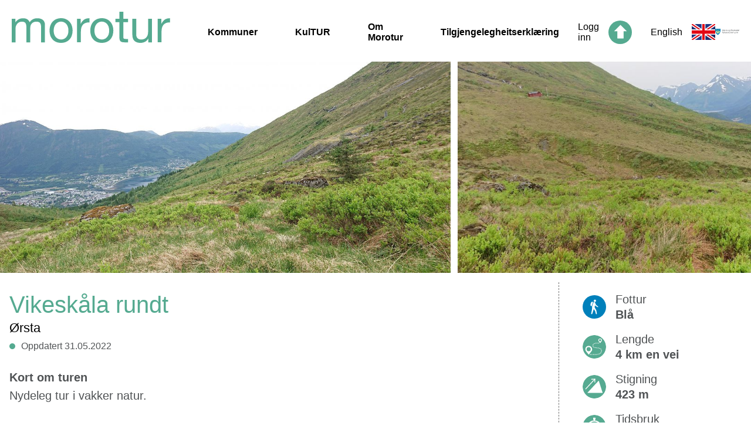

--- FILE ---
content_type: text/html; charset=UTF-8
request_url: https://morotur.no/tur/vikeskaala-rundt
body_size: 19457
content:
<!DOCTYPE html>
<html >

	<head>
		<!-- Google Tag Manager --> 
<script>(function(w,d,s,l,i){w[l]=w[l]||[];w[l].push({'gtm.start':
new Date().getTime(),event:'gtm.js'});var f=d.getElementsByTagName(s)[0],
j=d.createElement(s),dl=l!='dataLayer'?'&l='+l:'';j.async=true;j.src=
'https://www.googletagmanager.com/gtm.js?id='+i+dl;f.parentNode.insertBefore(j,f);
})(window,document,'script','dataLayer','GTM-MC9W2CB');</script>
<!-- End Google Tag Manager -->
							<title>Vikeskåla rundt</title>
		
		<meta name="viewport" content="width=device-width, initial-scale=1.0">
		<link rel="stylesheet" href="https://unpkg.com/leaflet@1.3.1/dist/leaflet.css"
		integrity="sha512-Rksm5RenBEKSKFjgI3a41vrjkw4EVPlJ3+OiI65vTjIdo9brlAacEuKOiQ5OFh7cOI1bkDwLqdLw3Zg0cRJAAQ=="
		crossorigin="">
		<link rel="stylesheet" href="/dist/view.min.css?v=250905114356">
		
		<link rel="apple-touch-icon" sizes="180x180" href="/apple-touch-icon.png">
		<link rel="icon" type="image/png" sizes="32x32" href="/favicon-32x32.png">
		<link rel="icon" type="image/png" sizes="16x16" href="/favicon-16x16.png">
		<link rel="manifest" href="/site.webmanifest">
		<link rel="mask-icon" href="/safari-pinned-tab.svg" color="#5bbad5">
		<meta name="msapplication-TileColor" content="#da532c">
		<meta name="theme-color" content="#ffffff">

					<meta property="og:image" content="https://morotur.no/assets/thumbs/6/3/6380b6ae2ed6dc179b906659bcb55bcd_1600.jpg" />
		<meta property="og:title" content="Vikeskåla rundt" />
	<meta property="og:description" content="Nydeleg tur i vakker natur." />
	<meta property="og:url" content="https://morotur.no/tur/vikeskaala-rundt" />
	<meta property="og:type" content="website" />

			</head>
	<body>
						<div class="header">
	<div class="header__left">
		<a href="/" class="header__logo">
			<span>Morotur</span>
		</a>
		<div class="header__navigation">
			<a href="/kommuner" class="header__navlink ">Kommuner</a>
			<a href="/kultur" class="header__navlink ">KulTUR</a>
			<a href="/om-morotur" class="header__navlink ">Om Morotur</a>
			<a href="https://uustatus.no/nn/erklaringer/publisert/bb036100-7b90-4287-b717-8d08448495e0" class="header__navlink">Tilgjengelegheitserklæring</a>
		</div>
	</div>
	<div class="header__right">
					<a href="/auth/signin" class="header__login">
				<span>Logg inn</span>
				<img src="/img/icon_top.svg" alt="">
			</a>
							<a href="/en" class="header__language">
				<span>English</span>
				<img src="/img/english_flag.svg" alt="">
			</a>
				<a href="https://www.mrfylke.no" class="header__mrfylke">
			<img src="/img/mrfylke_logo.svg" alt="">
		</a>
		<button class="hamburger hamburger--3dx" type="button">
    <span class="hamburger-box">
        <span class="hamburger-inner"></span>
    </span>
</button>	</div>
	<div class="mobile-menu">
		<ul class="mobile-menu__navigation">
			<div class="mobile-menu__bottom-color"></div>
			<div class="mobile-menu__separator"></div>
			<a href="/kommuner" class="mobile-menu__button ">
				<li class="mobile-menu__button-text">Kommuner</li>
			</a>
			<div class="mobile-menu__separator"></div>
			<a href="/kultur" class="mobile-menu__button ">
				<li class="mobile-menu__button-text">KulTUR</li>
			</a>
			<div class="mobile-menu__separator"></div>
			<a href="/om-morotur" class="mobile-menu__button ">
				<li class="mobile-menu__button-text">Om Morotur</li>
			</a>
			<div class="mobile-menu__separator"></div>
			<a href="https://uustatus.no/nn/erklaringer/publisert/bb036100-7b90-4287-b717-8d08448495e0" class="mobile-menu__button">
				<li class="mobile-menu__button-text">Tilgjengelegheitserklæring</li>
			</a>
			<div class="mobile-menu__separator"></div>
							<a href="/en" class="mobile-menu__button">
					<li class="mobile-menu__button-text">English</li>
				</a>
						<div class="mobile-menu__separator"></div>
			<a class="mobile-menu__button" href="https://www.mrfylke.no" class="header__mrfylke">
				<img class="mobile-menu__image" src="/img/mrfylke_logo--white.svg" alt="">
			</a>
					</ul>
	</div>
</div>
<div class="header__navbar">
	<div class="content-width">
			</div>
</div>						<div class="gallery">
                    <div class="gallery__wrapper">
            <div class="gallery__container gallery__container--large">
                                                                                                    
                <a href="/assets/thumbs/6/3/6380b6ae2ed6dc179b906659bcb55bcd_1600.jpg"
                   data-caption="I&amp;#x20;Vikesk&amp;#x00E5;la&lt;br&gt;Foto: I.Endal"
                   style="background-image: url(/assets/thumbs/6/3/6380b6ae2ed6dc179b906659bcb55bcd_1300_772.jpg)"
                   class="gallery__image gallery__image--big"
                   aria-label="">
                </a>
            </div>
                        <div class="gallery__container gallery__container--small">
                                                                                                                        
                    <a href="/assets/thumbs/5/5/552ceeaf33f80e7206a7758c2266dd27_1600.jpg"
                       data-caption="Mot&amp;#x20;raudehytta&amp;#x20;i&amp;#x20;Vikesk&amp;#x00E5;la&lt;br&gt;Foto: I.&amp;#x20;Endal"
                       style="background-image: url(/assets/thumbs/5/5/552ceeaf33f80e7206a7758c2266dd27_632_772.jpg)"
                       class="gallery__image gallery__image--bigthumb"
                       aria-label="">
                    </a>
                            </div>
                    </div>

        <div class="gallery__carousel">
            <div class="gallery__carousel--arrow-left">
                <img src="/img/icon_arrow_green.svg" alt="forrige bilde">
            </div>
            <div class="gallery__carousel--main">
                <img src="/assets/thumbs/6/3/6380b6ae2ed6dc179b906659bcb55bcd_1600.jpg" class="gallery__carousel--image" alt="">
                                    <img src="/assets/thumbs/5/5/552ceeaf33f80e7206a7758c2266dd27_1600.jpg" class="gallery__carousel--image" alt="">
                            </div>
            <div class="gallery__carousel--arrow-right">
                <img src="/img/icon_arrow_green.svg" alt="neste bilde">
            </div>
        </div>
            </div>	<div class="route content-width">
		<div class="route__cols">
			<div class="route__col1">
				<div class="route__headline">
					<h1>Vikeskåla rundt</h1>
					<h2>Ørsta</h2>
					<div class="route__metadata--wrapper">
						<div class="route__metadata--item">
							<span class="route__metadata-dot"></span>
							<span class="route__metadata-text">Oppdatert 31.05.2022</span>
						</div>
											</div>
				</div>
					<div class="routefield">
		<h2 class="routefield__header">Kort om turen</h2>
		<div class="routefield__content"><p>Nydeleg tur i vakker natur.</p></div>
	</div>
					<div class="routefield">
		<h2 class="routefield__header">Ruteskildring</h2>
		<div class="routefield__content"><p>Frå parkeringa ved renseanlegget går turen opp Skålavegen. Valet er å gå på grusveg eller ei rås til høgre for grusvegen.</p></div>
	</div>
					<div class="routefield">
		<h2 class="routefield__header">Tilkomst og parkering</h2>
		<div class="routefield__content">Frå rundkøyringa på E39 i Ørsta sentrum kjør Ivar Aasengata (E39) omlag 450m og ta til høgre opp Garvargata. Kjør så omlag 250m og ta til høgre inn på Håkonsgata. Deretter omlag 50m og så til venstre opp Vikegeila. Kjør Vikegeila til vegs ende omlag 700m. Parkere ved Vikegeila Vassbehandlingsanlegg. Parkeringsplass ved vassverkshuset.</div>
	</div>
			</div>
			<div class="route__col2">
				
<div class="fact">
    <div class="fact__icon fact__iconBg-1">
        <div class="fact__icon fact__iconOverlay-0"></div>
    </div>
    <div class="fact__content">
        <div class="fact__title">Fottur</div>
        
        
                
        <div class="fact__text">Blå </div>
    </div>
</div>
    <div class="fact">
        <div class="fact__icon fact__length"></div>
        <div class="fact__content">
            <div class="fact__title">Lengde</div>
            <div class="fact__text">4 km en vei</div>
        </div>
    </div>
    <div class="fact">
        <div class="fact__icon fact__elevation"></div>
        <div class="fact__content">
            <div class="fact__title">Stigning</div>
            <div class="fact__text">423 m</div>
        </div>
    </div>
    <div class="fact">
        <div class="fact__icon fact__duration"></div>
        <div class="fact__content">
            <div class="fact__title">Tidsbruk</div>
            <div class="fact__text">3 t. 5 min <span data-tooltip="Estimert tidsbruk for hele turen. Fra start til slutt, uten pauser"><img src="/img/info.svg" style="width: 20px; margin-left: 4px;"></span></div>
        </div>
    </div>
    <div class="fact">
        <div class="fact__icon fact__season"></div>
        <div class="fact__content">
            <div class="fact__title">Sesong</div>
            <div class="fact__text">Vår, Sommer, Høst</div>
        </div>
    </div>
    <div class="fact">
        <div class="fact__icon fact__peak"></div>
        <div class="fact__content">
            <div class="fact__title">Høyeste punkt</div>
            <div class="fact__text">549 moh</div>
        </div>
    </div>
    <div class="fact">
        <div class="fact__icon fact__wayfinding"></div>
        <div class="fact__content">
            <div class="fact__title">Merking</div>
            
                                                                                        
            <div class="fact__text">Både skiltet og merket</div>
        </div>
    </div>
                            
    <div class="fact">
        <div class="fact__icon fact__mobile--0"></div>
        <div class="fact__content">
            <div class="fact__title">Mobildekning</div>           
            <div class="fact__text">Ja</div>
        </div>
    </div>


			</div>
		</div>
		
					<div class="routefield">
				<h2 class="routefield__header">Løype på kart</h2>
				
				<div class="route__map-wrapper">
					<div class="route__map-settings" id="map-settings__wrapper"></div>
					<div class="route__map" id="route-map"></div>
				</div>
				<script>
					var mapCoords = [[6.126868128776551,62.21066886192197],[6.126101016998291,62.213334820093635],[6.125929355621339,62.21398501808637],[6.125864982604981,62.214435146955545],[6.125693321228028,62.21539539944617],[6.125006675720216,62.21665568448916],[6.124856472015381,62.217285807280604],[6.1242127418518075,62.218856056053134],[6.123805046081544,62.219506135138644],[6.123504638671875,62.219761162340795],[6.12337589263916,62.219791165399386],[6.122850179672241,62.21955614064224],[6.122238636016846,62.219201099772775],[6.122066974639893,62.2191960991673],[6.122109889984131,62.21942112559242],[6.121798753738404,62.220171201560134],[6.121648550033569,62.22084125366121],[6.121476888656616,62.22112627131411],[6.121262311935426,62.221433787342],[6.12116038799286,62.22173129986661],[6.120929718017578,62.222186313349255],[6.120908260345459,62.22256381932863],[6.120945811271668,62.22274132050798],[6.120790243148805,62.22310381967345],[6.120784878730775,62.22355131263793],[6.120827794075013,62.223938801185156],[6.121004819869996,62.22416879203444],[6.1215198040008545,62.22434878365037],[6.121932864189148,62.22460876964477],[6.122249364852906,62.22480875734707],[6.122539043426515,62.22496874655465],[6.123070120811462,62.22522622740462],[6.123499274253846,62.225443709517776],[6.124121546745301,62.22559619604169],[6.124582886695863,62.2256961867866],[6.124995946884156,62.22578117865927],[6.125194430351258,62.22575618107451],[6.1254358291625985,62.22570618584288],[6.125543117523194,62.22569868655098],[6.1256396770477295,62.22567868843015],[6.125913262367249,62.225701186315135],[6.126170754432679,62.22576618011089],[6.126379966735841,62.22577617914396],[6.126546263694764,62.22576118059312],[6.126680374145509,62.225741182513715],[6.1268949508667,62.225681188195985],[6.126980781555177,62.22563869214875],[6.127270460128785,62.225423711228],[6.127463579177857,62.22522622740462],[6.127613782882691,62.22507123919504],[6.127704977989198,62.224908750701225],[6.12840235233307,62.224848754728484],[6.128793954849244,62.22479625815451],[6.129078269004823,62.224776259435636],[6.129126548767091,62.224623768768396],[6.129126548767091,62.224553772794295],[6.12914800643921,62.224498775843564],[6.129174828529358,62.224433779318026],[6.129105091094972,62.22437628227494],[6.128997802734376,62.22431378536468],[6.12864911556244,62.22430628572676],[6.128375530242921,62.22428628668319],[6.128069758415223,62.22422878935904],[6.1276084184646615,62.22410879459058],[6.127200722694398,62.22399879896702],[6.127098798751832,62.223936301275],[6.127222180366517,62.223898802597674],[6.127254366874695,62.22385630404037],[6.127249002456666,62.223733807863866],[6.127130985260011,62.223623810873505],[6.127061247825623,62.2235038136995],[6.126723289489747,62.22345881463622],[6.126042008399964,62.2232738177823],[6.125425100326538,62.22306881994393],[6.124824285507203,62.222818820695515],[6.124298572540284,62.222606319706045],[6.124175190925599,62.2225463191558],[6.123976707458497,62.22247881839417],[6.12387478351593,62.22244131790583],[6.123697757720948,62.222451318040605],[6.123552918434144,62.22241631755438],[6.123370528221131,62.22221631399714],[6.123300790786744,62.22202880945849],[6.123166680335999,62.2219688077601],[6.123080849647523,62.221896305548704],[6.123193502426148,62.22176630114729],[6.123107671737672,62.221671297576734],[6.123102307319642,62.22153629198837],[6.123000383377076,62.22146128862276],[6.122957468032837,62.2213762845831],[6.122957468032837,62.22118377454935],[6.122877001762391,62.220991263287715],[6.122930645942689,62.22082125232135],[6.123005747795105,62.22067874239114],[6.123102307319642,62.220546232554085],[6.123102307319642,62.220351217018774],[6.123118400573731,62.22018620288936],[6.1231398582458505,62.2200286885606],[6.123193502426148,62.21987867414994],[6.123263239860535,62.2197861648917],[6.123284697532654,62.21976366259682],[6.123590469360352,62.219736159769205],[6.123746037483215,62.21951113569274],[6.1240625381469735,62.21921110098117],[6.124223470687866,62.21892356491734],[6.124427318572999,62.218448499332425],[6.124534606933595,62.21813095132496],[6.12465262413025,62.21772338481384],[6.124813556671143,62.21732081371671],[6.12491011619568,62.216870727872625],[6.125135421752931,62.21631561275598],[6.125274896621705,62.21602304797874],[6.125494837760926,62.215500425209335],[6.125634312629701,62.21538039573591],[6.125763058662415,62.21487526647179],[6.1258864402771005,62.214470156697416],[6.125956177711488,62.214000022490126],[6.125999093055726,62.21361240633426],[6.126176118850709,62.213247292371406],[6.126299500465394,62.21286716903379],[6.126476526260377,62.21226696454616],[6.126803755760194,62.21097398350995],[6.126868128776551,62.2106088376401],[6.1268627643585205,62.210626344734656],[6.12688422203064,62.21064385181905],[6.126873493194581,62.21063384777207],[6.12688422203064,62.21064385181905],[6.126937866210938,62.21064385181905],[6.126937866210938,62.21064385181905],[6.126927137374878,62.21063884979597],[6.1268949508667,62.21061884169537]];
					var mapEndpoint = {"lat":62.22569869,"lon":6.1259079,"hidden":false};
					var poiList = [];
					var routeType = '0';
					var routeId = 2558;
					var poiTypes = {"parking":{"name":"Parkering","icon":"img\/map\/icon_parking.svg"},"toalett":{"name":"Toalett","icon":"img\/map\/icon_toalett.svg"},"obs":{"name":"Obs-punkt","icon":"img\/map\/icon_info.svg"},"obs_hc":{"name":"Obs-punkt tilgjengelighet","icon":"img\/map\/icon_info.svg"},"hctoalett":{"name":"Handikaptoalett","icon":"img\/map\/icon_hctoalett.svg"},"bomstasjon":{"name":"Bomstasjon","icon":"img\/map\/icon_bomstasjon.svg"},"info":{"name":"Informasjonstavle","icon":"img\/map\/icon_info.svg"},"gapahuk":{"name":"Gapahuk","icon":"img\/map\/icon_gapahuk.svg"},"dagsturhytte":{"name":"Dagsturhytte","icon":"img\/map\/icon_dagsturhytte.svg"},"overnattinghytte":{"name":"Overnattingshytte","icon":"img\/map\/icon_overnattinghytte.svg"},"tenting":{"name":"Teltplass","icon":"img\/map\/icon_tenting.svg"},"bathing":{"name":"Badeplass","icon":"img\/map\/icon_bathing.svg"},"fiskeplass":{"name":"Fiskeplass","icon":"img\/map\/icon_fiskeplass.svg"},"turkasse":{"name":"Turkasse","icon":"img\/map\/icon_turkasse.svg"},"harbour":{"name":"Gjestehavn","icon":"img\/map\/icon_harbour.svg"},"kajakk":{"name":"Sj\u00f8setting av kajakk","icon":"img\/map\/icon_kajakk.svg"},"fire":{"name":"Tilrettelagt b\u00e5lplass","icon":"img\/map\/icon_info.svg"},"bikeparking":{"name":"Sykkelparkering","icon":"img\/map\/icon_other.svg"},"kultur":{"name":"KulTur!-post","icon":"img\/map\/icon_kultur.svg"},"rasteplass":{"name":"Rasteplass","icon":"img\/map\/icon_rest_area.svg"},"hammockpark":{"name":"Hengek\u00f8yepark","icon":"img\/map\/icon_other.svg"},"sight":{"name":"Severdighet","icon":"img\/map\/icon_kultur.svg"},"floatingbridge":{"name":"Flytebrygge","icon":"img\/map\/icon_other.svg"},"other":{"name":"Annen punktinformasjon","icon":"img\/map\/icon_other.svg"}};
					var gpxUrl = 'https://morotur.no/api/gpx/download/2558';
					var langForm = 'nn';
				</script>
			</div>
									<div class="routefield">
		<h2 class="routefield__header">Offentleg transport</h2>
		<div class="routefield__content">Ja, busstopp E39 ved kafé Svendsen.</div>
	</div>
																			<a href="https://maps.google.com/maps?daddr=62.210668861922,6.1268681287766" target="_blank" class="route__directions">
				<img src="/img/icon_road.svg" alt="">
								<span>Køyreskildring</span>
			</a>
						<div class="route__dashed-separator"></div>
		<h2 class="routefield__header">API endepunkt</h2>
		<a href="/api/v2/routes/2558" class="route__printout">
			<img src="/img/icon_open.svg" alt="">
			<span>Turdata</span>
		</a>
		<a href="/api/v2/geojson/2558" class="route__printout" style="margin-top: 8px">
			<img src="/img/icon_open.svg" alt="">
			<span>GeoJSON</span>
		</a>
	</div>
		<script>
	window.mapStrings = {
		tourMap: "Turkart",
		aerial: "Flyfoto",
		seaMap: "Sjøkart",
		steepness: "Bratthetskart",
		kast: "Skredkart (BETA)",
		reserve: "Naturnvernområder",
		raindeer: "Villreinområder",
		readMore: "Les mer",
	};
	window.translateStrings = {"Valg for kartet":"Val for kartet","\u00c5pne stort kart":"Opn stort kart","Vis turer i n\u00e6rheten":"Vis turar i n\u00e6rleiken","Annen punktinformasjon":"Annnan informasjon","Badeplass":"Badeplass","Bomstasjon":"Bomstasjon","Dagsturhytte":"Dagsturhytte","Fiskeplass":"Fiskeplass","Flytebrygge":"Flytebrygge","Gapahuk":"Gapahuk","Gjestehavn":"Gjestehamn","Handicaptoalett":"Handikaptoalett","Hengek\u00f8yepark":"Hengek\u00f8yepark","Informasjonstavle":"Informasjonstavle","KulTur!-post":"KulTUR!-post","Overnattingshytte":"Overnattingshytte","Parkering":"Parkering","Rasteplass":"Rasteplass","Severdighet":"Attraksjon","Sj\u00f8setting av kajakk":"Sj\u00f8setting av kajakk","Sykkelparkering":"Sykkelparkering","Teltplass":"Teltplass","Tilrettelagt b\u00e5lplass":"Tilrettelagt b\u00e5lplass","Toalett":"Toalett","Turkasse":"Turkasse"};
	window.language = 'no';
</script>				<script src="https://d3js.org/d3.v3.min.js" charset="utf-8"></script>
		<script src="/dist/view.js?v=250905114356"></script>	
			</body>
</html>

--- FILE ---
content_type: image/svg+xml
request_url: https://morotur.no/img/morotur_logo.svg
body_size: 3745
content:
<?xml version="1.0" encoding="utf-8"?>
<!-- Generator: Adobe Illustrator 22.0.1, SVG Export Plug-In . SVG Version: 6.00 Build 0)  -->
<svg version="1.1" id="Layer_1" xmlns="http://www.w3.org/2000/svg" xmlns:xlink="http://www.w3.org/1999/xlink" x="0px" y="0px"
	 viewBox="0 0 255.7 50.5" style="enable-background:new 0 0 255.7 50.5;" xml:space="preserve">
<style type="text/css">
	.st0{enable-background:new    ;}
	.st1{fill:#55AA90;}
</style>
<g class="st0">
	<path class="st1" d="M5.9,11.5v5.6h0.1c2.9-4.3,7-6.5,12.4-6.5c2.4,0,4.5,0.5,6.4,1.5c1.9,1,3.3,2.7,4.1,5c1.3-2.1,3-3.7,5.1-4.8
		c2.1-1.1,4.4-1.7,6.9-1.7c1.9,0,3.7,0.2,5.2,0.6s2.9,1.1,4,2c1.1,0.9,2,2,2.6,3.4c0.6,1.4,0.9,3.1,0.9,5.1v28h-6.3V24.6
		c0-1.2-0.1-2.3-0.3-3.3c-0.2-1-0.6-1.9-1.1-2.7c-0.5-0.8-1.3-1.4-2.3-1.8c-1-0.4-2.2-0.7-3.7-0.7c-3.1,0-5.5,0.9-7.3,2.7
		c-1.8,1.8-2.7,4.1-2.7,7.1v23.8h-6.3V24.6c0-1.2-0.1-2.4-0.3-3.4s-0.6-1.9-1.1-2.7c-0.5-0.8-1.3-1.4-2.2-1.8
		c-0.9-0.4-2.1-0.6-3.5-0.6c-1.8,0-3.4,0.4-4.7,1.1c-1.3,0.7-2.4,1.6-3.2,2.7S7.2,22,6.8,23.1c-0.4,1.1-0.6,2-0.6,2.8v23.8H0V11.5
		H5.9z"/>
	<path class="st1" d="M62.2,22.8c0.8-2.4,2-4.6,3.6-6.4c1.6-1.8,3.5-3.2,5.8-4.3c2.3-1,5-1.6,8-1.6c3.1,0,5.7,0.5,8,1.6
		s4.2,2.5,5.8,4.3c1.6,1.8,2.8,3.9,3.6,6.4c0.8,2.4,1.2,5.1,1.2,7.9c0,2.8-0.4,5.4-1.2,7.8c-0.8,2.4-2,4.5-3.6,6.3
		c-1.6,1.8-3.5,3.2-5.8,4.2s-5,1.5-8,1.5c-3,0-5.7-0.5-8-1.5c-2.3-1-4.3-2.4-5.8-4.2c-1.6-1.8-2.8-3.9-3.6-6.3
		c-0.8-2.4-1.2-5-1.2-7.8C61,27.8,61.4,25.2,62.2,22.8z M68.6,36.8c0.6,1.8,1.5,3.3,2.6,4.5c1.1,1.2,2.4,2.1,3.8,2.8
		c1.5,0.6,3,1,4.6,1c1.6,0,3.2-0.3,4.6-1c1.5-0.6,2.7-1.6,3.8-2.8c1.1-1.2,1.9-2.7,2.6-4.5c0.6-1.8,0.9-3.9,0.9-6.2
		c0-2.3-0.3-4.4-0.9-6.2c-0.6-1.8-1.5-3.3-2.6-4.6c-1.1-1.2-2.4-2.2-3.8-2.8c-1.5-0.6-3-1-4.6-1c-1.6,0-3.2,0.3-4.6,1
		c-1.5,0.6-2.7,1.6-3.8,2.8c-1.1,1.2-1.9,2.8-2.6,4.6c-0.6,1.8-0.9,3.9-0.9,6.2C67.7,33,68,35,68.6,36.8z"/>
	<path class="st1" d="M111.3,11.5v8.1h0.1c1.5-3.1,3.4-5.4,5.6-6.9c2.2-1.5,5-2.2,8.4-2.1v6.7c-2.5,0-4.7,0.3-6.4,1
		c-1.8,0.7-3.2,1.7-4.3,3c-1.1,1.3-1.9,2.9-2.4,4.8c-0.5,1.9-0.7,4.1-0.7,6.5v17h-6.3V11.5H111.3z"/>
	<path class="st1" d="M128,22.8c0.8-2.4,2-4.6,3.6-6.4c1.6-1.8,3.5-3.2,5.8-4.3c2.3-1,5-1.6,8-1.6c3.1,0,5.7,0.5,8,1.6
		c2.3,1,4.2,2.5,5.8,4.3c1.6,1.8,2.8,3.9,3.6,6.4c0.8,2.4,1.2,5.1,1.2,7.9c0,2.8-0.4,5.4-1.2,7.8c-0.8,2.4-2,4.5-3.6,6.3
		c-1.6,1.8-3.5,3.2-5.8,4.2c-2.3,1-5,1.5-8,1.5c-3,0-5.7-0.5-8-1.5c-2.3-1-4.3-2.4-5.8-4.2c-1.6-1.8-2.8-3.9-3.6-6.3
		c-0.8-2.4-1.2-5-1.2-7.8C126.8,27.8,127.2,25.2,128,22.8z M134.4,36.8c0.6,1.8,1.5,3.3,2.6,4.5c1.1,1.2,2.4,2.1,3.8,2.8
		c1.5,0.6,3,1,4.6,1c1.6,0,3.2-0.3,4.6-1c1.5-0.6,2.7-1.6,3.8-2.8c1.1-1.2,1.9-2.7,2.6-4.5c0.6-1.8,0.9-3.9,0.9-6.2
		c0-2.3-0.3-4.4-0.9-6.2c-0.6-1.8-1.5-3.3-2.6-4.6c-1.1-1.2-2.4-2.2-3.8-2.8c-1.5-0.6-3-1-4.6-1c-1.6,0-3.2,0.3-4.6,1
		c-1.5,0.6-2.7,1.6-3.8,2.8c-1.1,1.2-1.9,2.8-2.6,4.6c-0.6,1.8-0.9,3.9-0.9,6.2C133.5,33,133.8,35,134.4,36.8z"/>
	<path class="st1" d="M187.7,11.5V17h-7.6v23.8c0,0.7,0.1,1.3,0.2,1.8c0.1,0.4,0.4,0.8,0.7,1c0.3,0.2,0.8,0.4,1.4,0.5
		c0.6,0.1,1.4,0.1,2.4,0.1h2.9v5.5h-4.8c-1.6,0-3-0.1-4.2-0.3c-1.2-0.2-2.1-0.6-2.8-1.2c-0.7-0.6-1.2-1.4-1.6-2.5
		c-0.3-1.1-0.5-2.5-0.5-4.3V17h-6.5v-5.5h6.5V0h6.3v11.5H187.7z"/>
	<path class="st1" d="M220.4,49.7v-6.1h-0.1c-1.3,2.4-3,4.1-5.1,5.2c-2.1,1.1-4.5,1.7-7.3,1.7c-2.5,0-4.6-0.3-6.3-1
		c-1.7-0.7-3-1.6-4.1-2.8c-1-1.2-1.8-2.7-2.2-4.4c-0.4-1.7-0.6-3.6-0.6-5.7V11.5h6.3v25.9c0,2.4,0.7,4.2,2.1,5.6
		c1.4,1.4,3.3,2.1,5.7,2.1c1.9,0,3.6-0.3,5-0.9s2.6-1.4,3.5-2.5c0.9-1.1,1.6-2.4,2.1-3.8c0.5-1.5,0.7-3,0.7-4.8V11.5h6.3v38.3H220.4
		z"/>
	<path class="st1" d="M241.5,11.5v8.1h0.1c1.5-3.1,3.4-5.4,5.6-6.9c2.2-1.5,5-2.2,8.4-2.1v6.7c-2.5,0-4.7,0.3-6.4,1
		c-1.8,0.7-3.2,1.7-4.3,3c-1.1,1.3-1.9,2.9-2.4,4.8c-0.5,1.9-0.7,4.1-0.7,6.5v17h-6.3V11.5H241.5z"/>
</g>
</svg>


--- FILE ---
content_type: image/svg+xml
request_url: https://morotur.no/img/icon_road.svg
body_size: 658
content:
<?xml version="1.0" encoding="utf-8"?>
<!-- Generator: Adobe Illustrator 22.0.1, SVG Export Plug-In . SVG Version: 6.00 Build 0)  -->
<svg version="1.1" id="Layer_1" xmlns="http://www.w3.org/2000/svg" xmlns:xlink="http://www.w3.org/1999/xlink" x="0px" y="0px"
	 viewBox="0 0 58 58" style="enable-background:new 0 0 58 58;" xml:space="preserve">
<style type="text/css">
	.st0{fill:#55AA90;}
	.st1{fill:#FFFFFF;}
</style>
<circle id="Ellipse_48" class="st0" cx="29" cy="29" r="29"/>
<path id="Path_13489" class="st1" d="M30.8,40.9V46h17.1l-12-36h-5.1v4.7h-2.7V10H23L11,46h17.1v-5.1H30.8z M28.1,19.2h2.7v6.3h-2.7
	V19.2z M28.1,30.1h2.7v6.3h-2.7V30.1z"/>
</svg>
